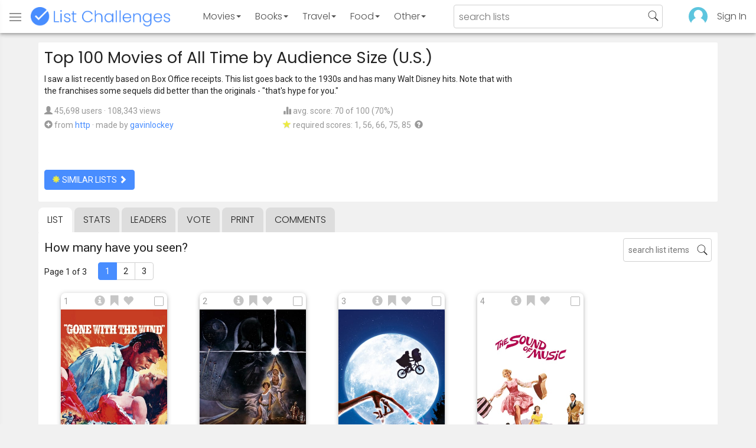

--- FILE ---
content_type: text/html; charset=utf-8
request_url: https://www.listchallenges.com/top-100-movies-of-all-time-by-audience-size-us
body_size: 16993
content:


<!DOCTYPE html>

<html id="html">

<head><meta charset="utf-8" /><title>
	Top 100 Movies of All Time by Audience Size (U.S.)
</title>
            <script type="text/javascript" id="publift-footer-sticky">window.enableFooterSticky = true;</script>
            <script async src="https://cdn.fuseplatform.net/publift/tags/2/4143/fuse.js"></script>
        



        <link href="https://fonts.googleapis.com/css?family=Poppins:300,400|Roboto" rel="stylesheet">

        <link href="/bundles/app-styles?v=WfAfF6vFRj_GcLIGcJaX5KyO7LrfruEWBXJaBT75jWw1" rel="stylesheet"/>

        <!-- Global site tag (gtag.js) - Google Analytics -->
        <script async src="https://www.googletagmanager.com/gtag/js?id=G-965F4245JC"></script>
        <script>
            window.dataLayer = window.dataLayer || [];
            function gtag() { dataLayer.push(arguments); }
            gtag('js', new Date());

            gtag('config', 'G-965F4245JC');
        </script>
        <link href="/favicon.png" rel="icon" type="image/png" /><meta name="viewport" content="width=device-width, initial-scale=1.0" />
    

    <script type='text/javascript' src='//platform-api.sharethis.com/js/sharethis.js#property=5c9aaa2bfb6af900122ece55&product=inline-share-buttons' async='async'></script>
<meta property="og:title" content="Top 100 Movies of All Time by Audience Size (U.S.)" />
<link rel="canonical" href="https://www.listchallenges.com/top-100-movies-of-all-time-by-audience-size-us" />
<meta property="og:url" content="https://www.listchallenges.com/top-100-movies-of-all-time-by-audience-size-us" />
<link rel="image_src" href="https://www.listchallenges.com/f/lists/1ba63379-4e6c-4d36-aa90-fa7ce55a70af.jpg" />
<meta property="og:image" content="https://www.listchallenges.com/f/lists/1ba63379-4e6c-4d36-aa90-fa7ce55a70af.jpg" />
<meta property="og:image:width" content="600" />
<meta property="og:image:height" content="315" />
<meta property="og:type" content="article" />
<meta name="description" content="I saw a list recently based on Box Office receipts.  This list goes back to the 1930s and has many Walt Disney hits. Note that with the..." />
<meta property="og:description" content="I saw a list recently based on Box Office receipts.  This list goes back to the 1930s and has many Walt Disney hits. Note that with the..." />
<link rel="apple-touch-icon" href="/i/logo-big.png" />
<meta property="fb:app_id" content="1143373707863187" />
<meta property="og:site_name" content="List Challenges" />
</head>

<body id="body">

    

    <div class="backdrop" onclick="app.setBodyState('');" style="visibility: hidden"></div>
    <div class="toast"></div>
    

<header class="header shadow-4">
	<div class="header-content">
		<div class="header-button header-buttonMenu" onclick="header.menuButtonClick()">
			<span class="visible-IE glyphicon glyphicon-menu-hamburger"></span>
			<span class="hidden-IE">
				<i class="svgIcon "><svg><use xlink:href="/i/icons.svg#icon-list"></use></svg></i>
			</span>
		</div>
		<div class="header-titleWrapper">
			<a class="header-button header-title" href="/">
				<img src="/i/logo-title.png" alt="List Challenges" />
			</a>
		</div>
		<div class="flex-grow1 hidden-xs hidden-sm"></div>
		<a class="header-button header-buttonCategory"
			href="/movies"
			data-category="movies">
			<span class="button-text">Movies</span>
			<span class="caret"></span>
		</a>
		<a class="header-button header-buttonCategory"
			href="/books"
			data-category="books">
			<span class="button-text">Books</span>
			<span class="caret"></span>
		</a>
        <a class="header-button header-buttonCategory"
           href="/travel"
           data-category="travel">
            <span class="button-text">Travel</span>
            <span class="caret"></span>
        </a>
		<a class="header-button header-buttonCategory"
			href="/food"
			data-category="food">
			<span class="button-text">Food</span>
			<span class="caret"></span>
		</a>
		<a data-category="other" class="header-button header-buttonCategory"
			href="/other">
			<span class="button-text">Other</span>
			<span class="caret"></span>
		</a>
		<div class="flex-grow1"></div>
			
		
		<form id="formSearch" action="/lists/search" method="get" class="header-search">
			<input autocomplete="off" type="search" maxlength="100" placeholder="search lists" name="s" />
			<i class="svgIcon header-clearSearch"><svg><use xlink:href="/i/icons.svg#icon-x-button"></use></svg></i>
			<i class="svgIcon header-openSearch"><svg><use xlink:href="/i/icons.svg#icon-search"></use></svg></i>
		</form>

		<div class="flex-grow1 hidden-xs"></div>
	
        <a class="header-button header-buttonProfile hidden-xxs" href="/sign-in">
            <img src="/f/users/default.png" />
        </a>
		<a class="header-button hidden-xs" href="/sign-in">
				Sign In
		</a>
	
	</div>

	<div class="header-listsDropDown flexRow">
		<div>
			<div class="header-buttonSort selected"
				onclick="header.redirectToCurrentHeaderSelection();"
				data-sort="trending">
				<span class="glyphicon glyphicon-arrow-up "></span> Trending
			</div>
			<div class="header-buttonSort"
				 onclick="header.redirectToCurrentHeaderSelection();"
				 data-sort="new">
				<span class="glyphicon glyphicon-time "></span> New
			</div>
			<div class="header-buttonSort"
				onclick="header.redirectToCurrentHeaderSelection();"
				data-sort="popular">
				<span class="glyphicon glyphicon-user "></span> Popular
			</div>
		</div>
		<div class="header-listsByCategory header-lists flex-grow1"></div>
	</div>

	<div class="header-searchResults">
	</div>

</header>

<div class="menu shadow-8">
	
	
		<a class="menu-link menu-linkFeature menu-linkSignIn" href="/sign-in">
			<img src="/f/users/default.png" />
			<div>Sign In</div>
		</a>
	
	<a class="menu-link" href="/create-list"><i class="svgIcon "><svg><use xlink:href="/i/icons.svg#icon-add"></use></svg></i> Make a List</a>
	<a class="menu-link" href="/lists/all/trending"><i class="svgIcon "><svg><use xlink:href="/i/icons.svg#icon-todo-list"></use></svg></i> Browse Lists</a>
	<a class="menu-link" href="/lists/search"><i class="svgIcon "><svg><use xlink:href="/i/icons.svg#icon-search"></use></svg></i> Search Lists</a>
	<a class="menu-link" href="/leaders"><i class="svgIcon "><svg><use xlink:href="/i/icons.svg#icon-trophy"></use></svg></i> Leaders</a>
	<a class="menu-link" href="/help"><i class="svgIcon "><svg><use xlink:href="/i/icons.svg#icon-help"></use></svg></i> Help / Contact</a>
	
	
	
	<a class="menu-link" href="/subscribe"><i class="svgIcon "><svg><use xlink:href="/i/icons.svg#icon-new"></use></svg></i> Newsletter</a>
	
</div>

    <form method="post" action="./top-100-movies-of-all-time-by-audience-size-us" id="form" novalidate="" onsubmit="return false;">
<div class="aspNetHidden">
<input type="hidden" name="__EVENTTARGET" id="__EVENTTARGET" value="" />
<input type="hidden" name="__EVENTARGUMENT" id="__EVENTARGUMENT" value="" />
<input type="hidden" name="__VIEWSTATE" id="__VIEWSTATE" value="MZHQM5V4cXBFHQUgoKvCx6tk5X4HfF35iLGhB+3bqMtu7nbN/uPHugCaz0OpNc5nycGxlJuixVpPmQ3ZbmDtYG57D1UNB40jsJNfEAMNUqM=" />
</div>

<script type="text/javascript">
//<![CDATA[
var theForm = document.forms['form'];
if (!theForm) {
    theForm = document.form;
}
function __doPostBack(eventTarget, eventArgument) {
    if (!theForm.onsubmit || (theForm.onsubmit() != false)) {
        theForm.__EVENTTARGET.value = eventTarget;
        theForm.__EVENTARGUMENT.value = eventArgument;
        theForm.submit();
    }
}
//]]>
</script>


<div class="aspNetHidden">

	<input type="hidden" name="__VIEWSTATEGENERATOR" id="__VIEWSTATEGENERATOR" value="B876C835" />
	<input type="hidden" name="__EVENTVALIDATION" id="__EVENTVALIDATION" value="drDk2LJ6tshKdL0ihl8mpnqI1wku9OyXGmD5oIhv3yOJ+3fwQjyhmgg4PKZVjLcZliPzEWzcAaVF6rnttupT22WT0WCBZoH6opl+HoTmz5lmtvubUM11wSJRl+kcs+k1SPW9yUuMK6gcGAiFn52hCg==" />
</div>

        

        <div id="panelContainer_Master" class="container">
	

            
            
            

            

    <div id="MainContent_divListMaster" class="listMaster">

        <div class="listMaster-listImage" style="background-image: url('/f/lists/1ba63379-4e6c-4d36-aa90-fa7ce55a70af.jpg')"></div>

        <div class="checklist-scorePlaceholder"></div>

        <div class="listMaster-listImagePlaceholder"></div>

        <div class="listMaster-belowImage">

            

            <div class="content listMaster-top">

                
                <div class="fr pl-20 hidden-xs hidden-sm">
                    <span class="ad-wrapper"><div data-fuse="list_mrec" class="ad-4 ad"></div></span>
                </div>
                

                <h1 class="listMaster-topName">
                    Top 100 Movies of All Time by Audience Size (U.S.)
                    
                </h1>

                <div class="listMaster-showInfo">
                    <button type="button" class="btn btn-default btn-xs">show list info</button>
                </div>

                <div id="MainContent_divDescription" class="listMaster-topDescription">
                    <div class="listMaster-topDescription-content">
                        I saw a list recently based on Box Office receipts.  This list goes back to the 1930s and has many Walt Disney hits. Note that with the franchises some sequels did better than the originals - "that's hype for you."
                    </div>
                </div>
                <a href="#" class="listMaster-read-more-link link">Read More</a>

                <div class="listMaster-topInfo flexResponsive flexResponsive-no-margin">
                    <div>
                        <div>
                            <span class="glyphicon glyphicon-user"></span>
                            45,698 users
							&middot;
							108,343 views
                        </div>
                        <div class="flexRow">
                            <div>
                                <span class="glyphicon glyphicon-plus-sign"></span>&nbsp;
                            </div>
                            <div>
                                from <a href="http://http://mrob.com/pub/film-video/topadj.html" class="link" target="_blank" rel="noopener">http</a> &middot; <span class="no-wrap">made by <a href="/profile/72880" class="link" rel="nofollow">gavinlockey</a></span>
                            </div>
                        </div>
                    </div>
                    <div>
                        <div>
                            <span class="glyphicon glyphicon-stats "></span> avg. score: 70 of 100 (70%)
                        </div>
                        <div>
                            <span class="glyphicon glyphicon-star "></span> required scores: 1, 56, 66, 75, 85&nbsp;
							<a href="/help#StarRequirements" class="link-999"><span class="glyphicon glyphicon-question-sign"></span></a>
                        </div>
                    </div>
                </div>

                <div class="listMaster-shareList mmm">
                    <div class="sharethis-inline-share-buttons" data-url="https://www.listchallenges.com/top-100-movies-of-all-time-by-audience-size-us"></div>
                </div>

                <div>
                    <a onclick="app.redirect(&#39;/lists/similar/23693&#39;);return false;" id="MainContent_buttonSimilarLists" class="btn btn-primary  " formnovalidate="formnovalidate" href="javascript:__doPostBack(&#39;ctl00$ctl00$MainContent$buttonSimilarLists&#39;,&#39;&#39;)"><span class='glyphicon glyphicon-asterisk' style='color:#edeb40'></span> similar lists <span class="glyphicon glyphicon-chevron-right "></span></a>
                    
                </div>

            </div>


            <div id="MainContent_navsListPages" class="tabs listMaster-tabs">
                <a href="/top-100-movies-of-all-time-by-audience-size-us" class=" active"  rel="nofollow">list</a>
                <a href="/top-100-movies-of-all-time-by-audience-size-us/stats"   rel="nofollow">stats</a>
                <a href="/top-100-movies-of-all-time-by-audience-size-us/leaders"   rel="nofollow">leaders</a>
                <a href="/top-100-movies-of-all-time-by-audience-size-us/vote"   rel="nofollow"><span class="hidden-xs">vote</span><span class="visible-xs">Vote</span></a>
                <a href="/print-list/23693"   target="_blank" rel="nofollow">print</a>
                <a href="/top-100-movies-of-all-time-by-audience-size-us/comments"   rel="nofollow">comments</a>
            </div>

            <div id="listMasterContentWrapper" class="clearfix">
                

    <div class="checklist-starAnimated">
        <span class="glyphicon glyphicon-star "></span> 
    </div>

    <div class="checklist">

        <div class="checklist-content content clearfix">

            <div class="checklist-search">
                <input class="checklist-input" autocomplete="off" type="search" maxlength="100" placeholder="search list items" />
                <i class="svgIcon checklist-clearSearch"><svg><use xlink:href="/i/icons.svg#icon-x-button"></use></svg></i>
                <i class="svgIcon checklist-openSearch"><svg><use xlink:href="/i/icons.svg#icon-search"></use></svg></i>
                <div class="checklist-searchResults shadow-3 checklist-searchResults-tall-images">
                    <div class="message">type to search</div>
                </div>
            </div>

            <h3 class="checklist-question">
                How many have you seen?
            </h3>

            

            <div class="checklist-paging clearfix">

                <div class="checklist-pageTop">
                    Page 1 of 3
                </div>

                <div id="MainContent_MainContent_pager" class="pager"><a href="/top-100-movies-of-all-time-by-audience-size-us" class="active">1</a><a href="/top-100-movies-of-all-time-by-audience-size-us/list/2" >2</a><a href="/top-100-movies-of-all-time-by-audience-size-us/list/3" >3</a></div>

            </div>

            <div class="checklist-itemsSection">

                <div class="checklist-itemsSectionLeft tall-images">

                    <div class="checklist-listItems">

                        <div id="MainContent_MainContent_itemRepeater_repeater" class="clearfix items-grid items-container tall-images items-container-cursor-pointer" >
        <div class="item even" data-item-id="2143406" data-category-id="4">
            
            <div class="item-click-area" role="button" tabindex="0">
                <div class="item-top">
                    <span class="item-button item-button-info glyphicon glyphicon-info-sign"></span><span class="item-button item-button-todo glyphicon glyphicon-bookmark"></span><span class="item-button item-button-favorite glyphicon glyphicon-heart"></span>
                </div>
                <div class="item-image-wrapper">
                    <div>
                        <img src="/f/items2020/d8c146be-ef32-49b5-86bc-d1ab2ceb6fb6.jpg" alt="Gone With the Wind (1939)" />
                    </div>
                </div>
                <div class="item-name">Gone With the Wind (1939)</div>
                <div class="item-rank">1</div>
                <div class="item-checkbox"></div>
                <div class="item-movie-info"><div class="flex-grow1"></div><div class="movie-ratings"><a href="/item-redirect?id=2143406&type=0" target="_blank" ref="nofollow" onclick="app.stopProp(event);"><img src="/i/rt-cert.png" />90%</a><a href="/item-redirect?id=2143406&type=1" target="_blank" ref="nofollow" onclick="app.stopProp(event);"><img src="/i/imdb.png" />8.1</a></div><div class="flex-grow1"></div></div>
                
                
                
            </div>
        </div>
        
    
        <div class="item odd" data-item-id="2281545" data-category-id="4">
            
            <div class="item-click-area" role="button" tabindex="0">
                <div class="item-top">
                    <span class="item-button item-button-info glyphicon glyphicon-info-sign"></span><span class="item-button item-button-todo glyphicon glyphicon-bookmark"></span><span class="item-button item-button-favorite glyphicon glyphicon-heart"></span>
                </div>
                <div class="item-image-wrapper">
                    <div>
                        <img src="/f/items2020/6893e149-e710-4032-b88a-493bff7fc58a.jpg" alt="Star Wars (1977)" />
                    </div>
                </div>
                <div class="item-name">Star Wars (1977)</div>
                <div class="item-rank">2</div>
                <div class="item-checkbox"></div>
                <div class="item-movie-info"><div class="flex-grow1"></div><div class="movie-ratings"><a href="/item-redirect?id=2281545&type=0" target="_blank" ref="nofollow" onclick="app.stopProp(event);"><img src="/i/rt-cert.png" />92%</a><a href="/item-redirect?id=2281545&type=1" target="_blank" ref="nofollow" onclick="app.stopProp(event);"><img src="/i/imdb.png" />8.6</a></div><div class="flex-grow1"></div></div>
                
                
                
            </div>
        </div>
        
    
        <div class="item even" data-item-id="2143272" data-category-id="4">
            
            <div class="item-click-area" role="button" tabindex="0">
                <div class="item-top">
                    <span class="item-button item-button-info glyphicon glyphicon-info-sign"></span><span class="item-button item-button-todo glyphicon glyphicon-bookmark"></span><span class="item-button item-button-favorite glyphicon glyphicon-heart"></span>
                </div>
                <div class="item-image-wrapper">
                    <div>
                        <img src="/f/items2020/d7d7ae51-f7c1-40e7-9185-515231006e70.jpg" alt="E.T. the Extra-Terrestrial (1982)" />
                    </div>
                </div>
                <div class="item-name">E.T. the Extra-Terrestrial (1982)</div>
                <div class="item-rank">3</div>
                <div class="item-checkbox"></div>
                <div class="item-movie-info"><div class="flex-grow1"></div><div class="movie-ratings"><a href="/item-redirect?id=2143272&type=0" target="_blank" ref="nofollow" onclick="app.stopProp(event);"><img src="/i/rt-cert.png" />99%</a><a href="/item-redirect?id=2143272&type=1" target="_blank" ref="nofollow" onclick="app.stopProp(event);"><img src="/i/imdb.png" />7.8</a></div><div class="flex-grow1"></div></div>
                
                
                
            </div>
        </div>
        
    
        <div class="item odd" data-item-id="2151209" data-category-id="4">
            
            <div class="item-click-area" role="button" tabindex="0">
                <div class="item-top">
                    <span class="item-button item-button-info glyphicon glyphicon-info-sign"></span><span class="item-button item-button-todo glyphicon glyphicon-bookmark"></span><span class="item-button item-button-favorite glyphicon glyphicon-heart"></span>
                </div>
                <div class="item-image-wrapper">
                    <div>
                        <img src="/f/items2020/d254ee01-2582-45c3-a7df-5834299d4e0d.jpg" alt="The Sound of Music (1965)" />
                    </div>
                </div>
                <div class="item-name">The Sound of Music (1965)</div>
                <div class="item-rank">4</div>
                <div class="item-checkbox"></div>
                <div class="item-movie-info"><div class="flex-grow1"></div><div class="movie-ratings"><a href="/item-redirect?id=2151209&type=0" target="_blank" ref="nofollow" onclick="app.stopProp(event);"><img src="/i/rt-cert.png" />83%</a><a href="/item-redirect?id=2151209&type=1" target="_blank" ref="nofollow" onclick="app.stopProp(event);"><img src="/i/imdb.png" />8.0</a></div><div class="flex-grow1"></div></div>
                
                
                
            </div>
        </div>
        <span class="ad-wrapper"><div data-fuse="list_incontent_1" class="ad-1 ad"></div></span>
    
        <div class="item even" data-item-id="2146012" data-category-id="4">
            
            <div class="item-click-area" role="button" tabindex="0">
                <div class="item-top">
                    <span class="item-button item-button-info glyphicon glyphicon-info-sign"></span><span class="item-button item-button-todo glyphicon glyphicon-bookmark"></span><span class="item-button item-button-favorite glyphicon glyphicon-heart"></span>
                </div>
                <div class="item-image-wrapper">
                    <div>
                        <img src="/f/items2020/5894cb5e-9f29-42e6-b17f-e00224adaa72.jpg" alt="The Ten Commandments (1956)" />
                    </div>
                </div>
                <div class="item-name">The Ten Commandments (1956)</div>
                <div class="item-rank">5</div>
                <div class="item-checkbox"></div>
                <div class="item-movie-info"><div class="flex-grow1"></div><div class="movie-ratings"><a href="/item-redirect?id=2146012&type=0" target="_blank" ref="nofollow" onclick="app.stopProp(event);"><img src="/i/rt-fresh.png" />84%</a><a href="/item-redirect?id=2146012&type=1" target="_blank" ref="nofollow" onclick="app.stopProp(event);"><img src="/i/imdb.png" />7.9</a></div><div class="flex-grow1"></div></div>
                
                
                
            </div>
        </div>
        
    
        <div class="item odd" data-item-id="2143268" data-category-id="4">
            
            <div class="item-click-area" role="button" tabindex="0">
                <div class="item-top">
                    <span class="item-button item-button-info glyphicon glyphicon-info-sign"></span><span class="item-button item-button-todo glyphicon glyphicon-bookmark"></span><span class="item-button item-button-favorite glyphicon glyphicon-heart"></span>
                </div>
                <div class="item-image-wrapper">
                    <div>
                        <img src="/f/items2020/d62f76ee-bc8e-46b7-a6f3-cda1a04933a4.jpg" alt="Titanic (1997)" />
                    </div>
                </div>
                <div class="item-name">Titanic (1997)</div>
                <div class="item-rank">6</div>
                <div class="item-checkbox"></div>
                <div class="item-movie-info"><div class="flex-grow1"></div><div class="movie-ratings"><a href="/item-redirect?id=2143268&type=0" target="_blank" ref="nofollow" onclick="app.stopProp(event);"><img src="/i/rt-cert.png" />89%</a><a href="/item-redirect?id=2143268&type=1" target="_blank" ref="nofollow" onclick="app.stopProp(event);"><img src="/i/imdb.png" />7.8</a></div><div class="flex-grow1"></div></div>
                
                
                
            </div>
        </div>
        
    
        <div class="item even" data-item-id="2143122" data-category-id="4">
            
            <div class="item-click-area" role="button" tabindex="0">
                <div class="item-top">
                    <span class="item-button item-button-info glyphicon glyphicon-info-sign"></span><span class="item-button item-button-todo glyphicon glyphicon-bookmark"></span><span class="item-button item-button-favorite glyphicon glyphicon-heart"></span>
                </div>
                <div class="item-image-wrapper">
                    <div>
                        <img src="/f/items2020/3cf99cc2-48ff-4bb3-9439-3cea6c98ab40.jpg" alt="Snow White and the Seven Dwarfs (1937)" />
                    </div>
                </div>
                <div class="item-name">Snow White and the Seven Dwarfs (1937)</div>
                <div class="item-rank">7</div>
                <div class="item-checkbox"></div>
                <div class="item-movie-info"><div class="flex-grow1"></div><div class="movie-ratings"><a href="/item-redirect?id=2143122&type=0" target="_blank" ref="nofollow" onclick="app.stopProp(event);"><img src="/i/rt-cert.png" />98%</a><a href="/item-redirect?id=2143122&type=1" target="_blank" ref="nofollow" onclick="app.stopProp(event);"><img src="/i/imdb.png" />7.6</a></div><div class="flex-grow1"></div></div>
                
                
                
            </div>
        </div>
        
    
        <div class="item odd" data-item-id="2143250" data-category-id="4">
            
            <div class="item-click-area" role="button" tabindex="0">
                <div class="item-top">
                    <span class="item-button item-button-info glyphicon glyphicon-info-sign"></span><span class="item-button item-button-todo glyphicon glyphicon-bookmark"></span><span class="item-button item-button-favorite glyphicon glyphicon-heart"></span>
                </div>
                <div class="item-image-wrapper">
                    <div>
                        <img src="/f/items2021/43f19e5e-380b-4f1c-b1ad-dbafa54a92d4.jpg" alt="Jaws (1975)" />
                    </div>
                </div>
                <div class="item-name">Jaws (1975)</div>
                <div class="item-rank">8</div>
                <div class="item-checkbox"></div>
                <div class="item-movie-info"><div class="flex-grow1"></div><div class="movie-ratings"><a href="/item-redirect?id=2143250&type=0" target="_blank" ref="nofollow" onclick="app.stopProp(event);"><img src="/i/rt-cert.png" />98%</a><a href="/item-redirect?id=2143250&type=1" target="_blank" ref="nofollow" onclick="app.stopProp(event);"><img src="/i/imdb.png" />8.0</a></div><div class="flex-grow1"></div></div>
                
                
                
            </div>
        </div>
        
    
        <div class="item even" data-item-id="2143541" data-category-id="4">
            
            <div class="item-click-area" role="button" tabindex="0">
                <div class="item-top">
                    <span class="item-button item-button-info glyphicon glyphicon-info-sign"></span><span class="item-button item-button-todo glyphicon glyphicon-bookmark"></span><span class="item-button item-button-favorite glyphicon glyphicon-heart"></span>
                </div>
                <div class="item-image-wrapper">
                    <div>
                        <img class="lazy-load" data-src="/f/items2020/2ce191c3-c67d-4991-9d8b-242e2b8e275f.jpg" src="/i/b.png" alt="Doctor Zhivago (1965)" />
                    </div>
                </div>
                <div class="item-name">Doctor Zhivago (1965)</div>
                <div class="item-rank">9</div>
                <div class="item-checkbox"></div>
                <div class="item-movie-info"><div class="flex-grow1"></div><div class="movie-ratings"><a href="/item-redirect?id=2143541&type=0" target="_blank" ref="nofollow" onclick="app.stopProp(event);"><img src="/i/rt-fresh.png" />84%</a><a href="/item-redirect?id=2143541&type=1" target="_blank" ref="nofollow" onclick="app.stopProp(event);"><img src="/i/imdb.png" />8.0</a></div><div class="flex-grow1"></div></div>
                
                
                
            </div>
        </div>
        
    
        <div class="item odd" data-item-id="2146444" data-category-id="4">
            
            <div class="item-click-area" role="button" tabindex="0">
                <div class="item-top">
                    <span class="item-button item-button-info glyphicon glyphicon-info-sign"></span><span class="item-button item-button-todo glyphicon glyphicon-bookmark"></span><span class="item-button item-button-favorite glyphicon glyphicon-heart"></span>
                </div>
                <div class="item-image-wrapper">
                    <div>
                        <img class="lazy-load" data-src="/f/items2020/fc5f5377-e55d-4623-ad6b-4781813d0ca2.jpg" src="/i/b.png" alt="The Lion King (1994)" />
                    </div>
                </div>
                <div class="item-name">The Lion King (1994)</div>
                <div class="item-rank">10</div>
                <div class="item-checkbox"></div>
                <div class="item-movie-info"><div class="flex-grow1"></div><div class="movie-ratings"><a href="/item-redirect?id=2146444&type=0" target="_blank" ref="nofollow" onclick="app.stopProp(event);"><img src="/i/rt-cert.png" />93%</a><a href="/item-redirect?id=2146444&type=1" target="_blank" ref="nofollow" onclick="app.stopProp(event);"><img src="/i/imdb.png" />8.5</a></div><div class="flex-grow1"></div></div>
                
                
                
            </div>
        </div>
        
    
        <div class="item even" data-item-id="2277942" data-category-id="4">
            
            <div class="item-click-area" role="button" tabindex="0">
                <div class="item-top">
                    <span class="item-button item-button-info glyphicon glyphicon-info-sign"></span><span class="item-button item-button-todo glyphicon glyphicon-bookmark"></span><span class="item-button item-button-favorite glyphicon glyphicon-heart"></span>
                </div>
                <div class="item-image-wrapper">
                    <div>
                        <img class="lazy-load" data-src="/f/items2020/7dd9f7c6-ce1f-434f-8332-1dfcd9b1d1fb.jpg" src="/i/b.png" alt="One Hundred and One Dalmatians (1961)" />
                    </div>
                </div>
                <div class="item-name">One Hundred and One Dalmatians (1961)</div>
                <div class="item-rank">11</div>
                <div class="item-checkbox"></div>
                <div class="item-movie-info"><div class="flex-grow1"></div><div class="movie-ratings"><a href="/item-redirect?id=2277942&type=0" target="_blank" ref="nofollow" onclick="app.stopProp(event);"><img src="/i/rt-fresh.png" />98%</a><a href="/item-redirect?id=2277942&type=1" target="_blank" ref="nofollow" onclick="app.stopProp(event);"><img src="/i/imdb.png" />7.3</a></div><div class="flex-grow1"></div></div>
                
                
                
            </div>
        </div>
        
    
        <div class="item odd" data-item-id="2143332" data-category-id="4">
            
            <div class="item-click-area" role="button" tabindex="0">
                <div class="item-top">
                    <span class="item-button item-button-info glyphicon glyphicon-info-sign"></span><span class="item-button item-button-todo glyphicon glyphicon-bookmark"></span><span class="item-button item-button-favorite glyphicon glyphicon-heart"></span>
                </div>
                <div class="item-image-wrapper">
                    <div>
                        <img class="lazy-load" data-src="/f/items2020/68668827-ee4b-4cea-ac4e-8527f80717bd.jpg" src="/i/b.png" alt="Ben-Hur (1959)" />
                    </div>
                </div>
                <div class="item-name">Ben-Hur (1959)</div>
                <div class="item-rank">12</div>
                <div class="item-checkbox"></div>
                <div class="item-movie-info"><div class="flex-grow1"></div><div class="movie-ratings"><a href="/item-redirect?id=2143332&type=0" target="_blank" ref="nofollow" onclick="app.stopProp(event);"><img src="/i/rt-fresh.png" />86%</a><a href="/item-redirect?id=2143332&type=1" target="_blank" ref="nofollow" onclick="app.stopProp(event);"><img src="/i/imdb.png" />8.1</a></div><div class="flex-grow1"></div></div>
                
                
                
            </div>
        </div>
        
    
        <div class="item even" data-item-id="2144046" data-category-id="4">
            
            <div class="item-click-area" role="button" tabindex="0">
                <div class="item-top">
                    <span class="item-button item-button-info glyphicon glyphicon-info-sign"></span><span class="item-button item-button-todo glyphicon glyphicon-bookmark"></span><span class="item-button item-button-favorite glyphicon glyphicon-heart"></span>
                </div>
                <div class="item-image-wrapper">
                    <div>
                        <img class="lazy-load" data-src="/f/items2020/c2f61807-9b57-4790-b179-7393ba17bd10.jpg" src="/i/b.png" alt="Return of the Jedi (1983)" />
                    </div>
                </div>
                <div class="item-name">Return of the Jedi (1983)</div>
                <div class="item-rank">13</div>
                <div class="item-checkbox"></div>
                <div class="item-movie-info"><div class="flex-grow1"></div><div class="movie-ratings"><a href="/item-redirect?id=2144046&type=0" target="_blank" ref="nofollow" onclick="app.stopProp(event);"><img src="/i/rt-cert.png" />82%</a><a href="/item-redirect?id=2144046&type=1" target="_blank" ref="nofollow" onclick="app.stopProp(event);"><img src="/i/imdb.png" />8.3</a></div><div class="flex-grow1"></div></div>
                
                
                
            </div>
        </div>
        
    
        <div class="item odd" data-item-id="2144045" data-category-id="4">
            
            <div class="item-click-area" role="button" tabindex="0">
                <div class="item-top">
                    <span class="item-button item-button-info glyphicon glyphicon-info-sign"></span><span class="item-button item-button-todo glyphicon glyphicon-bookmark"></span><span class="item-button item-button-favorite glyphicon glyphicon-heart"></span>
                </div>
                <div class="item-image-wrapper">
                    <div>
                        <img class="lazy-load" data-src="/f/items2020/e9aefad8-24aa-4b57-873d-76a6f9890b3e.jpg" src="/i/b.png" alt="The Empire Strikes Back (1980)" />
                    </div>
                </div>
                <div class="item-name">The Empire Strikes Back (1980)</div>
                <div class="item-rank">14</div>
                <div class="item-checkbox"></div>
                <div class="item-movie-info"><div class="flex-grow1"></div><div class="movie-ratings"><a href="/item-redirect?id=2144045&type=0" target="_blank" ref="nofollow" onclick="app.stopProp(event);"><img src="/i/rt-cert.png" />94%</a><a href="/item-redirect?id=2144045&type=1" target="_blank" ref="nofollow" onclick="app.stopProp(event);"><img src="/i/imdb.png" />8.7</a></div><div class="flex-grow1"></div></div>
                
                
                
            </div>
        </div>
        
    
        <div class="item even" data-item-id="2147002" data-category-id="4">
            
            <div class="item-click-area" role="button" tabindex="0">
                <div class="item-top">
                    <span class="item-button item-button-info glyphicon glyphicon-info-sign"></span><span class="item-button item-button-todo glyphicon glyphicon-bookmark"></span><span class="item-button item-button-favorite glyphicon glyphicon-heart"></span>
                </div>
                <div class="item-image-wrapper">
                    <div>
                        <img class="lazy-load" data-src="/f/items2020/7b94f39e-87b8-499c-937e-2659ad9ff6c4.jpg" src="/i/b.png" alt="The Exorcist (1973)" />
                    </div>
                </div>
                <div class="item-name">The Exorcist (1973)</div>
                <div class="item-rank">15</div>
                <div class="item-checkbox"></div>
                <div class="item-movie-info"><div class="flex-grow1"></div><div class="movie-ratings"><a href="/item-redirect?id=2147002&type=0" target="_blank" ref="nofollow" onclick="app.stopProp(event);"><img src="/i/rt-cert.png" />83%</a><a href="/item-redirect?id=2147002&type=1" target="_blank" ref="nofollow" onclick="app.stopProp(event);"><img src="/i/imdb.png" />8.0</a></div><div class="flex-grow1"></div></div>
                
                
                
            </div>
        </div>
        
    
        <div class="item odd" data-item-id="2144047" data-category-id="4">
            
            <div class="item-click-area" role="button" tabindex="0">
                <div class="item-top">
                    <span class="item-button item-button-info glyphicon glyphicon-info-sign"></span><span class="item-button item-button-todo glyphicon glyphicon-bookmark"></span><span class="item-button item-button-favorite glyphicon glyphicon-heart"></span>
                </div>
                <div class="item-image-wrapper">
                    <div>
                        <img class="lazy-load" data-src="/f/items2020/343f6825-a793-46fa-a423-972150f34b08.jpg" src="/i/b.png" alt="Star Wars: Episode I - The Phantom Menace (1999)" />
                    </div>
                </div>
                <div class="item-name">Star Wars: Episode I - The Phantom Menace (1999)</div>
                <div class="item-rank">16</div>
                <div class="item-checkbox"></div>
                <div class="item-movie-info"><div class="flex-grow1"></div><div class="movie-ratings"><a href="/item-redirect?id=2144047&type=0" target="_blank" ref="nofollow" onclick="app.stopProp(event);"><img src="/i/rt-rotten.png" />52%</a><a href="/item-redirect?id=2144047&type=1" target="_blank" ref="nofollow" onclick="app.stopProp(event);"><img src="/i/imdb.png" />6.5</a></div><div class="flex-grow1"></div></div>
                
                
                
            </div>
        </div>
        <span class="ad-wrapper"><div data-fuse="list_incontent_2" class="ad-2 ad"></div></span>
    
        <div class="item even" data-item-id="2142853" data-category-id="4">
            
            <div class="item-click-area" role="button" tabindex="0">
                <div class="item-top">
                    <span class="item-button item-button-info glyphicon glyphicon-info-sign"></span><span class="item-button item-button-todo glyphicon glyphicon-bookmark"></span><span class="item-button item-button-favorite glyphicon glyphicon-heart"></span>
                </div>
                <div class="item-image-wrapper">
                    <div>
                        <img class="lazy-load" data-src="/f/items2020/122a4bd1-8c27-4632-b1cc-41e86d637167.jpg" src="/i/b.png" alt="Raiders of the Lost Ark (1981)" />
                    </div>
                </div>
                <div class="item-name">Raiders of the Lost Ark (1981)</div>
                <div class="item-rank">17</div>
                <div class="item-checkbox"></div>
                <div class="item-movie-info"><div class="flex-grow1"></div><div class="movie-ratings"><a href="/item-redirect?id=2142853&type=0" target="_blank" ref="nofollow" onclick="app.stopProp(event);"><img src="/i/rt-cert.png" />95%</a><a href="/item-redirect?id=2142853&type=1" target="_blank" ref="nofollow" onclick="app.stopProp(event);"><img src="/i/imdb.png" />8.4</a></div><div class="flex-grow1"></div></div>
                
                
                
            </div>
        </div>
        
    
        <div class="item odd" data-item-id="2143140" data-category-id="4">
            
            <div class="item-click-area" role="button" tabindex="0">
                <div class="item-top">
                    <span class="item-button item-button-info glyphicon glyphicon-info-sign"></span><span class="item-button item-button-todo glyphicon glyphicon-bookmark"></span><span class="item-button item-button-favorite glyphicon glyphicon-heart"></span>
                </div>
                <div class="item-image-wrapper">
                    <div>
                        <img class="lazy-load" data-src="/f/items/fad4e476-b41c-4b4a-b3c0-577cedb24e2c.jpg" src="/i/b.png" alt="Mary Poppins (1964)" />
                    </div>
                </div>
                <div class="item-name">Mary Poppins (1964)</div>
                <div class="item-rank">18</div>
                <div class="item-checkbox"></div>
                <div class="item-movie-info"><div class="flex-grow1"></div><div class="movie-ratings"><a href="/item-redirect?id=2143140&type=0" target="_blank" ref="nofollow" onclick="app.stopProp(event);"><img src="/i/rt-fresh.png" />96%</a><a href="/item-redirect?id=2143140&type=1" target="_blank" ref="nofollow" onclick="app.stopProp(event);"><img src="/i/imdb.png" />7.8</a></div><div class="flex-grow1"></div></div>
                
                
                
            </div>
        </div>
        
    
        <div class="item even" data-item-id="2146755" data-category-id="4">
            
            <div class="item-click-area" role="button" tabindex="0">
                <div class="item-top">
                    <span class="item-button item-button-info glyphicon glyphicon-info-sign"></span><span class="item-button item-button-todo glyphicon glyphicon-bookmark"></span><span class="item-button item-button-favorite glyphicon glyphicon-heart"></span>
                </div>
                <div class="item-image-wrapper">
                    <div>
                        <img class="lazy-load" data-src="/f/items2020/4305ab42-226b-42c2-880a-2faefc11aab0.jpg" src="/i/b.png" alt="The Sting (1973)" />
                    </div>
                </div>
                <div class="item-name">The Sting (1973)</div>
                <div class="item-rank">19</div>
                <div class="item-checkbox"></div>
                <div class="item-movie-info"><div class="flex-grow1"></div><div class="movie-ratings"><a href="/item-redirect?id=2146755&type=0" target="_blank" ref="nofollow" onclick="app.stopProp(event);"><img src="/i/rt-cert.png" />93%</a><a href="/item-redirect?id=2146755&type=1" target="_blank" ref="nofollow" onclick="app.stopProp(event);"><img src="/i/imdb.png" />8.3</a></div><div class="flex-grow1"></div></div>
                
                
                
            </div>
        </div>
        
    
        <div class="item odd" data-item-id="2143392" data-category-id="4">
            
            <div class="item-click-area" role="button" tabindex="0">
                <div class="item-top">
                    <span class="item-button item-button-info glyphicon glyphicon-info-sign"></span><span class="item-button item-button-todo glyphicon glyphicon-bookmark"></span><span class="item-button item-button-favorite glyphicon glyphicon-heart"></span>
                </div>
                <div class="item-image-wrapper">
                    <div>
                        <img class="lazy-load" data-src="/f/items2020/108edf20-cadd-416e-a141-d3ac8c6ce84e.jpg" src="/i/b.png" alt="Fantasia (1940)" />
                    </div>
                </div>
                <div class="item-name">Fantasia (1940)</div>
                <div class="item-rank">20</div>
                <div class="item-checkbox"></div>
                <div class="item-movie-info"><div class="flex-grow1"></div><div class="movie-ratings"><a href="/item-redirect?id=2143392&type=0" target="_blank" ref="nofollow" onclick="app.stopProp(event);"><img src="/i/rt-cert.png" />95%</a><a href="/item-redirect?id=2143392&type=1" target="_blank" ref="nofollow" onclick="app.stopProp(event);"><img src="/i/imdb.png" />7.7</a></div><div class="flex-grow1"></div></div>
                
                
                
            </div>
        </div>
        
    
        <div class="item even" data-item-id="2146800" data-category-id="4">
            
            <div class="item-click-area" role="button" tabindex="0">
                <div class="item-top">
                    <span class="item-button item-button-info glyphicon glyphicon-info-sign"></span><span class="item-button item-button-todo glyphicon glyphicon-bookmark"></span><span class="item-button item-button-favorite glyphicon glyphicon-heart"></span>
                </div>
                <div class="item-image-wrapper">
                    <div>
                        <img class="lazy-load" data-src="/f/items2020/65a03b80-5d51-48de-9d85-2bf28f30e9c6.jpg" src="/i/b.png" alt="The Jungle Book (1967)" />
                    </div>
                </div>
                <div class="item-name">The Jungle Book (1967)</div>
                <div class="item-rank">21</div>
                <div class="item-checkbox"></div>
                <div class="item-movie-info"><div class="flex-grow1"></div><div class="movie-ratings"><a href="/item-redirect?id=2146800&type=0" target="_blank" ref="nofollow" onclick="app.stopProp(event);"><img src="/i/rt-fresh.png" />88%</a><a href="/item-redirect?id=2146800&type=1" target="_blank" ref="nofollow" onclick="app.stopProp(event);"><img src="/i/imdb.png" />7.6</a></div><div class="flex-grow1"></div></div>
                
                
                
            </div>
        </div>
        
    
        <div class="item odd" data-item-id="2143072" data-category-id="4">
            
            <div class="item-click-area" role="button" tabindex="0">
                <div class="item-top">
                    <span class="item-button item-button-info glyphicon glyphicon-info-sign"></span><span class="item-button item-button-todo glyphicon glyphicon-bookmark"></span><span class="item-button item-button-favorite glyphicon glyphicon-heart"></span>
                </div>
                <div class="item-image-wrapper">
                    <div>
                        <img class="lazy-load" data-src="/f/items2020/1461d385-98b9-4fbb-ac2c-73dfd3079669.jpg" src="/i/b.png" alt="Jurassic Park (1993)" />
                    </div>
                </div>
                <div class="item-name">Jurassic Park (1993)</div>
                <div class="item-rank">22</div>
                <div class="item-checkbox"></div>
                <div class="item-movie-info"><div class="flex-grow1"></div><div class="movie-ratings"><a href="/item-redirect?id=2143072&type=0" target="_blank" ref="nofollow" onclick="app.stopProp(event);"><img src="/i/rt-cert.png" />92%</a><a href="/item-redirect?id=2143072&type=1" target="_blank" ref="nofollow" onclick="app.stopProp(event);"><img src="/i/imdb.png" />8.1</a></div><div class="flex-grow1"></div></div>
                
                
                
            </div>
        </div>
        
    
        <div class="item even" data-item-id="2164703" data-category-id="4">
            
            <div class="item-click-area" role="button" tabindex="0">
                <div class="item-top">
                    <span class="item-button item-button-info glyphicon glyphicon-info-sign"></span><span class="item-button item-button-todo glyphicon glyphicon-bookmark"></span><span class="item-button item-button-favorite glyphicon glyphicon-heart"></span>
                </div>
                <div class="item-image-wrapper">
                    <div>
                        <img class="lazy-load" data-src="/f/items2020/95612bdc-5c42-4082-b41f-de0400ef0ded.jpg" src="/i/b.png" alt="The Graduate (1967)" />
                    </div>
                </div>
                <div class="item-name">The Graduate (1967)</div>
                <div class="item-rank">23</div>
                <div class="item-checkbox"></div>
                <div class="item-movie-info"><div class="flex-grow1"></div><div class="movie-ratings"><a href="/item-redirect?id=2164703&type=0" target="_blank" ref="nofollow" onclick="app.stopProp(event);"><img src="/i/rt-cert.png" />87%</a><a href="/item-redirect?id=2164703&type=1" target="_blank" ref="nofollow" onclick="app.stopProp(event);"><img src="/i/imdb.png" />8.0</a></div><div class="flex-grow1"></div></div>
                
                
                
            </div>
        </div>
        
    
        <div class="item odd" data-item-id="2154178" data-category-id="4">
            
            <div class="item-click-area" role="button" tabindex="0">
                <div class="item-top">
                    <span class="item-button item-button-info glyphicon glyphicon-info-sign"></span><span class="item-button item-button-todo glyphicon glyphicon-bookmark"></span><span class="item-button item-button-favorite glyphicon glyphicon-heart"></span>
                </div>
                <div class="item-image-wrapper">
                    <div>
                        <img class="lazy-load" data-src="/f/items2020/31c6701b-6bf9-45f9-8486-a1b320cc28c3.jpg" src="/i/b.png" alt="Avatar (2009)" />
                    </div>
                </div>
                <div class="item-name">Avatar (2009)</div>
                <div class="item-rank">24</div>
                <div class="item-checkbox"></div>
                <div class="item-movie-info"><div class="flex-grow1"></div><div class="movie-ratings"><a href="/item-redirect?id=2154178&type=0" target="_blank" ref="nofollow" onclick="app.stopProp(event);"><img src="/i/rt-cert.png" />82%</a><a href="/item-redirect?id=2154178&type=1" target="_blank" ref="nofollow" onclick="app.stopProp(event);"><img src="/i/imdb.png" />7.8</a></div><div class="flex-grow1"></div></div>
                
                
                
            </div>
        </div>
        
    
        <div class="item even" data-item-id="2148191" data-category-id="4">
            
            <div class="item-click-area" role="button" tabindex="0">
                <div class="item-top">
                    <span class="item-button item-button-info glyphicon glyphicon-info-sign"></span><span class="item-button item-button-todo glyphicon glyphicon-bookmark"></span><span class="item-button item-button-favorite glyphicon glyphicon-heart"></span>
                </div>
                <div class="item-image-wrapper">
                    <div>
                        <img class="lazy-load" data-src="/f/items2020/32b6661f-a43c-45ac-904b-d84e3abea363.jpg" src="/i/b.png" alt="Sleeping Beauty (1959)" />
                    </div>
                </div>
                <div class="item-name">Sleeping Beauty (1959)</div>
                <div class="item-rank">25</div>
                <div class="item-checkbox"></div>
                <div class="item-movie-info"><div class="flex-grow1"></div><div class="movie-ratings"><a href="/item-redirect?id=2148191&type=0" target="_blank" ref="nofollow" onclick="app.stopProp(event);"><img src="/i/rt-fresh.png" />89%</a><a href="/item-redirect?id=2148191&type=1" target="_blank" ref="nofollow" onclick="app.stopProp(event);"><img src="/i/imdb.png" />7.2</a></div><div class="flex-grow1"></div></div>
                
                
                
            </div>
        </div>
        
    
        <div class="item odd" data-item-id="2144761" data-category-id="4">
            
            <div class="item-click-area" role="button" tabindex="0">
                <div class="item-top">
                    <span class="item-button item-button-info glyphicon glyphicon-info-sign"></span><span class="item-button item-button-todo glyphicon glyphicon-bookmark"></span><span class="item-button item-button-favorite glyphicon glyphicon-heart"></span>
                </div>
                <div class="item-image-wrapper">
                    <div>
                        <img class="lazy-load" data-src="/f/items2020/819ee938-9e92-4350-a935-08c68075ddf1.jpg" src="/i/b.png" alt="Bambi (1942)" />
                    </div>
                </div>
                <div class="item-name">Bambi (1942)</div>
                <div class="item-rank">26</div>
                <div class="item-checkbox"></div>
                <div class="item-movie-info"><div class="flex-grow1"></div><div class="movie-ratings"><a href="/item-redirect?id=2144761&type=0" target="_blank" ref="nofollow" onclick="app.stopProp(event);"><img src="/i/rt-cert.png" />91%</a><a href="/item-redirect?id=2144761&type=1" target="_blank" ref="nofollow" onclick="app.stopProp(event);"><img src="/i/imdb.png" />7.3</a></div><div class="flex-grow1"></div></div>
                
                
                
            </div>
        </div>
        
    
        <div class="item even" data-item-id="2142808" data-category-id="4">
            
            <div class="item-click-area" role="button" tabindex="0">
                <div class="item-top">
                    <span class="item-button item-button-info glyphicon glyphicon-info-sign"></span><span class="item-button item-button-todo glyphicon glyphicon-bookmark"></span><span class="item-button item-button-favorite glyphicon glyphicon-heart"></span>
                </div>
                <div class="item-image-wrapper">
                    <div>
                        <img class="lazy-load" data-src="/f/items2020/fc44bf33-12cc-40cf-8ef4-ce78f4241195.jpg" src="/i/b.png" alt="Forrest Gump (1994)" />
                    </div>
                </div>
                <div class="item-name">Forrest Gump (1994)</div>
                <div class="item-rank">27</div>
                <div class="item-checkbox"></div>
                <div class="item-movie-info"><div class="flex-grow1"></div><div class="movie-ratings"><a href="/item-redirect?id=2142808&type=0" target="_blank" ref="nofollow" onclick="app.stopProp(event);"><img src="/i/rt-fresh.png" />70%</a><a href="/item-redirect?id=2142808&type=1" target="_blank" ref="nofollow" onclick="app.stopProp(event);"><img src="/i/imdb.png" />8.8</a></div><div class="flex-grow1"></div></div>
                
                
                
            </div>
        </div>
        
    
        <div class="item odd" data-item-id="2142992" data-category-id="4">
            
            <div class="item-click-area" role="button" tabindex="0">
                <div class="item-top">
                    <span class="item-button item-button-info glyphicon glyphicon-info-sign"></span><span class="item-button item-button-todo glyphicon glyphicon-bookmark"></span><span class="item-button item-button-favorite glyphicon glyphicon-heart"></span>
                </div>
                <div class="item-image-wrapper">
                    <div>
                        <img class="lazy-load" data-src="/f/items2020/ba64c95c-f135-40fd-8f90-8f587262df01.jpg" src="/i/b.png" alt="The Godfather (1972)" />
                    </div>
                </div>
                <div class="item-name">The Godfather (1972)</div>
                <div class="item-rank">28</div>
                <div class="item-checkbox"></div>
                <div class="item-movie-info"><div class="flex-grow1"></div><div class="movie-ratings"><a href="/item-redirect?id=2142992&type=0" target="_blank" ref="nofollow" onclick="app.stopProp(event);"><img src="/i/rt-cert.png" />97%</a><a href="/item-redirect?id=2142992&type=1" target="_blank" ref="nofollow" onclick="app.stopProp(event);"><img src="/i/imdb.png" />9.2</a></div><div class="flex-grow1"></div></div>
                
                
                
            </div>
        </div>
        <span class="ad-wrapper"><div data-fuse="list_incontent_3" class="ad-2 ad"></div></span>
    
        <div class="item even" data-item-id="2273275" data-category-id="4">
            
            <div class="item-click-area" role="button" tabindex="0">
                <div class="item-top">
                    <span class="item-button item-button-info glyphicon glyphicon-info-sign"></span><span class="item-button item-button-todo glyphicon glyphicon-bookmark"></span><span class="item-button item-button-favorite glyphicon glyphicon-heart"></span>
                </div>
                <div class="item-image-wrapper">
                    <div>
                        <img class="lazy-load" data-src="/f/items2020/bb0027f0-be5a-42f4-aa9c-26e603e9f303.jpg" src="/i/b.png" alt="Marvel Origins: Avengers Part 1 (2012)" />
                    </div>
                </div>
                <div class="item-name">Marvel Origins: Avengers Part 1 (2012)</div>
                <div class="item-rank">29</div>
                <div class="item-checkbox"></div>
                <div class="item-movie-info"><div class="flex-grow1"></div><div class="movie-ratings"></div><div class="flex-grow1"></div></div>
                
                
                
            </div>
        </div>
        
    
        <div class="item odd" data-item-id="2143444" data-category-id="4">
            
            <div class="item-click-area" role="button" tabindex="0">
                <div class="item-top">
                    <span class="item-button item-button-info glyphicon glyphicon-info-sign"></span><span class="item-button item-button-todo glyphicon glyphicon-bookmark"></span><span class="item-button item-button-favorite glyphicon glyphicon-heart"></span>
                </div>
                <div class="item-image-wrapper">
                    <div>
                        <img class="lazy-load" data-src="/f/items2020/69d3741a-948b-4db6-a536-6342fe5c998b.jpg" src="/i/b.png" alt="Shrek 2 (2004)" />
                    </div>
                </div>
                <div class="item-name">Shrek 2 (2004)</div>
                <div class="item-rank">30</div>
                <div class="item-checkbox"></div>
                <div class="item-movie-info"><div class="flex-grow1"></div><div class="movie-ratings"><a href="/item-redirect?id=2143444&type=0" target="_blank" ref="nofollow" onclick="app.stopProp(event);"><img src="/i/rt-cert.png" />89%</a><a href="/item-redirect?id=2143444&type=1" target="_blank" ref="nofollow" onclick="app.stopProp(event);"><img src="/i/imdb.png" />7.2</a></div><div class="flex-grow1"></div></div>
                
                
                
            </div>
        </div>
        
    
        <div class="item even" data-item-id="2143475" data-category-id="4">
            
            <div class="item-click-area" role="button" tabindex="0">
                <div class="item-top">
                    <span class="item-button item-button-info glyphicon glyphicon-info-sign"></span><span class="item-button item-button-todo glyphicon glyphicon-bookmark"></span><span class="item-button item-button-favorite glyphicon glyphicon-heart"></span>
                </div>
                <div class="item-image-wrapper">
                    <div>
                        <img class="lazy-load" data-src="/f/items2020/3fc99e97-30f7-465b-a96c-1bda8f6a431c.jpg" src="/i/b.png" alt="Close Encounters of the Third Kind (1977)" />
                    </div>
                </div>
                <div class="item-name">Close Encounters of the Third Kind (1977)</div>
                <div class="item-rank">31</div>
                <div class="item-checkbox"></div>
                <div class="item-movie-info"><div class="flex-grow1"></div><div class="movie-ratings"><a href="/item-redirect?id=2143475&type=0" target="_blank" ref="nofollow" onclick="app.stopProp(event);"><img src="/i/rt-cert.png" />94%</a><a href="/item-redirect?id=2143475&type=1" target="_blank" ref="nofollow" onclick="app.stopProp(event);"><img src="/i/imdb.png" />7.6</a></div><div class="flex-grow1"></div></div>
                
                
                
            </div>
        </div>
        
    
        <div class="item odd" data-item-id="2143290" data-category-id="4">
            
            <div class="item-click-area" role="button" tabindex="0">
                <div class="item-top">
                    <span class="item-button item-button-info glyphicon glyphicon-info-sign"></span><span class="item-button item-button-todo glyphicon glyphicon-bookmark"></span><span class="item-button item-button-favorite glyphicon glyphicon-heart"></span>
                </div>
                <div class="item-image-wrapper">
                    <div>
                        <img class="lazy-load" data-src="/f/items2020/25821e3b-4f1c-4d1a-b56e-595014d40200.jpg" src="/i/b.png" alt="Grease (1978)" />
                    </div>
                </div>
                <div class="item-name">Grease (1978)</div>
                <div class="item-rank">32</div>
                <div class="item-checkbox"></div>
                <div class="item-movie-info"><div class="flex-grow1"></div><div class="movie-ratings"><a href="/item-redirect?id=2143290&type=0" target="_blank" ref="nofollow" onclick="app.stopProp(event);"><img src="/i/rt-cert.png" />76%</a><a href="/item-redirect?id=2143290&type=1" target="_blank" ref="nofollow" onclick="app.stopProp(event);"><img src="/i/imdb.png" />7.2</a></div><div class="flex-grow1"></div></div>
                
                
                
            </div>
        </div>
        
    
        <div class="item even" data-item-id="2148392" data-category-id="4">
            
            <div class="item-click-area" role="button" tabindex="0">
                <div class="item-top">
                    <span class="item-button item-button-info glyphicon glyphicon-info-sign"></span><span class="item-button item-button-todo glyphicon glyphicon-bookmark"></span><span class="item-button item-button-favorite glyphicon glyphicon-heart"></span>
                </div>
                <div class="item-image-wrapper">
                    <div>
                        <img class="lazy-load" data-src="/f/items2020/ea21e568-10cf-4e95-984b-0ef9c3fd74d5.jpg" src="/i/b.png" alt="My Fair Lady (1964)" />
                    </div>
                </div>
                <div class="item-name">My Fair Lady (1964)</div>
                <div class="item-rank">33</div>
                <div class="item-checkbox"></div>
                <div class="item-movie-info"><div class="flex-grow1"></div><div class="movie-ratings"><a href="/item-redirect?id=2148392&type=0" target="_blank" ref="nofollow" onclick="app.stopProp(event);"><img src="/i/rt-cert.png" />94%</a><a href="/item-redirect?id=2148392&type=1" target="_blank" ref="nofollow" onclick="app.stopProp(event);"><img src="/i/imdb.png" />7.8</a></div><div class="flex-grow1"></div></div>
                
                
                
            </div>
        </div>
        
    
        <div class="item odd" data-item-id="2147409" data-category-id="4">
            
            <div class="item-click-area" role="button" tabindex="0">
                <div class="item-top">
                    <span class="item-button item-button-info glyphicon glyphicon-info-sign"></span><span class="item-button item-button-todo glyphicon glyphicon-bookmark"></span><span class="item-button item-button-favorite glyphicon glyphicon-heart"></span>
                </div>
                <div class="item-image-wrapper">
                    <div>
                        <img class="lazy-load" data-src="/f/items2020/41cf64a2-c563-401b-b475-f8b9a88428b3.jpg" src="/i/b.png" alt="Beauty and the Beast (1991)" />
                    </div>
                </div>
                <div class="item-name">Beauty and the Beast (1991)</div>
                <div class="item-rank">34</div>
                <div class="item-checkbox"></div>
                <div class="item-movie-info"><div class="flex-grow1"></div><div class="movie-ratings"><a href="/item-redirect?id=2147409&type=0" target="_blank" ref="nofollow" onclick="app.stopProp(event);"><img src="/i/rt-cert.png" />94%</a><a href="/item-redirect?id=2147409&type=1" target="_blank" ref="nofollow" onclick="app.stopProp(event);"><img src="/i/imdb.png" />8.0</a></div><div class="flex-grow1"></div></div>
                
                
                
            </div>
        </div>
        
    
        <div class="item even" data-item-id="2143289" data-category-id="4">
            
            <div class="item-click-area" role="button" tabindex="0">
                <div class="item-top">
                    <span class="item-button item-button-info glyphicon glyphicon-info-sign"></span><span class="item-button item-button-todo glyphicon glyphicon-bookmark"></span><span class="item-button item-button-favorite glyphicon glyphicon-heart"></span>
                </div>
                <div class="item-image-wrapper">
                    <div>
                        <img class="lazy-load" data-src="/f/items2020/4ad3b9fe-c49e-4b8d-82ea-10fbfd2ede3c.jpg" src="/i/b.png" alt="Ghostbusters (1984)" />
                    </div>
                </div>
                <div class="item-name">Ghostbusters (1984)</div>
                <div class="item-rank">35</div>
                <div class="item-checkbox"></div>
                <div class="item-movie-info"><div class="flex-grow1"></div><div class="movie-ratings"><a href="/item-redirect?id=2143289&type=0" target="_blank" ref="nofollow" onclick="app.stopProp(event);"><img src="/i/rt-cert.png" />97%</a><a href="/item-redirect?id=2143289&type=1" target="_blank" ref="nofollow" onclick="app.stopProp(event);"><img src="/i/imdb.png" />7.8</a></div><div class="flex-grow1"></div></div>
                
                
                
            </div>
        </div>
        
    
        <div class="item odd" data-item-id="2143407" data-category-id="4">
            
            <div class="item-click-area" role="button" tabindex="0">
                <div class="item-top">
                    <span class="item-button item-button-info glyphicon glyphicon-info-sign"></span><span class="item-button item-button-todo glyphicon glyphicon-bookmark"></span><span class="item-button item-button-favorite glyphicon glyphicon-heart"></span>
                </div>
                <div class="item-image-wrapper">
                    <div>
                        <img class="lazy-load" data-src="/f/items2020/080a1915-c0b0-4473-a7b4-fcf84b08f9c9.jpg" src="/i/b.png" alt="Home Alone (1990)" />
                    </div>
                </div>
                <div class="item-name">Home Alone (1990)</div>
                <div class="item-rank">36</div>
                <div class="item-checkbox"></div>
                <div class="item-movie-info"><div class="flex-grow1"></div><div class="movie-ratings"><a href="/item-redirect?id=2143407&type=0" target="_blank" ref="nofollow" onclick="app.stopProp(event);"><img src="/i/rt-fresh.png" />67%</a><a href="/item-redirect?id=2143407&type=1" target="_blank" ref="nofollow" onclick="app.stopProp(event);"><img src="/i/imdb.png" />7.6</a></div><div class="flex-grow1"></div></div>
                
                
                
            </div>
        </div>
        <span class="ad-wrapper"><div data-fuse="list_incontent_4" class="ad-2 ad"></div></span>
    
        <div class="item even" data-item-id="2143311" data-category-id="4">
            
            <div class="item-click-area" role="button" tabindex="0">
                <div class="item-top">
                    <span class="item-button item-button-info glyphicon glyphicon-info-sign"></span><span class="item-button item-button-todo glyphicon glyphicon-bookmark"></span><span class="item-button item-button-favorite glyphicon glyphicon-heart"></span>
                </div>
                <div class="item-image-wrapper">
                    <div>
                        <img class="lazy-load" data-src="/f/items2020/77db3840-78e1-40d5-a3e9-76ed3b14384c.jpg" src="/i/b.png" alt="Butch Cassidy and the Sundance Kid (1969)" />
                    </div>
                </div>
                <div class="item-name">Butch Cassidy and the Sundance Kid (1969)</div>
                <div class="item-rank">37</div>
                <div class="item-checkbox"></div>
                <div class="item-movie-info"><div class="flex-grow1"></div><div class="movie-ratings"><a href="/item-redirect?id=2143311&type=0" target="_blank" ref="nofollow" onclick="app.stopProp(event);"><img src="/i/rt-cert.png" />89%</a><a href="/item-redirect?id=2143311&type=1" target="_blank" ref="nofollow" onclick="app.stopProp(event);"><img src="/i/imdb.png" />8.0</a></div><div class="flex-grow1"></div></div>
                
                
                
            </div>
        </div>
        
    
        <div class="item odd" data-item-id="2142918" data-category-id="4">
            
            <div class="item-click-area" role="button" tabindex="0">
                <div class="item-top">
                    <span class="item-button item-button-info glyphicon glyphicon-info-sign"></span><span class="item-button item-button-todo glyphicon glyphicon-bookmark"></span><span class="item-button item-button-favorite glyphicon glyphicon-heart"></span>
                </div>
                <div class="item-image-wrapper">
                    <div>
                        <img class="lazy-load" data-src="/f/items2020/659b2ffd-df07-44e7-a642-a17e9a5c7d3d.jpg" src="/i/b.png" alt="The Dark Knight (2008)" />
                    </div>
                </div>
                <div class="item-name">The Dark Knight (2008)</div>
                <div class="item-rank">38</div>
                <div class="item-checkbox"></div>
                <div class="item-movie-info"><div class="flex-grow1"></div><div class="movie-ratings"><a href="/item-redirect?id=2142918&type=0" target="_blank" ref="nofollow" onclick="app.stopProp(event);"><img src="/i/rt-cert.png" />94%</a><a href="/item-redirect?id=2142918&type=1" target="_blank" ref="nofollow" onclick="app.stopProp(event);"><img src="/i/imdb.png" />9.0</a></div><div class="flex-grow1"></div></div>
                
                
                
            </div>
        </div>
        
    
        <div class="item even" data-item-id="2146692" data-category-id="4">
            
            <div class="item-click-area" role="button" tabindex="0">
                <div class="item-top">
                    <span class="item-button item-button-info glyphicon glyphicon-info-sign"></span><span class="item-button item-button-todo glyphicon glyphicon-bookmark"></span><span class="item-button item-button-favorite glyphicon glyphicon-heart"></span>
                </div>
                <div class="item-image-wrapper">
                    <div>
                        <img class="lazy-load" data-src="/f/items2020/47098ba6-8371-4fbd-82cd-7605f21deccf.jpg" src="/i/b.png" alt="Love Story (1970)" />
                    </div>
                </div>
                <div class="item-name">Love Story (1970)</div>
                <div class="item-rank">39</div>
                <div class="item-checkbox"></div>
                <div class="item-movie-info"><div class="flex-grow1"></div><div class="movie-ratings"><a href="/item-redirect?id=2146692&type=0" target="_blank" ref="nofollow" onclick="app.stopProp(event);"><img src="/i/rt-fresh.png" />68%</a><a href="/item-redirect?id=2146692&type=1" target="_blank" ref="nofollow" onclick="app.stopProp(event);"><img src="/i/imdb.png" />6.9</a></div><div class="flex-grow1"></div></div>
                
                
                
            </div>
        </div>
        
    
        <div class="item odd" data-item-id="2144587" data-category-id="4">
            
            <div class="item-click-area" role="button" tabindex="0">
                <div class="item-top">
                    <span class="item-button item-button-info glyphicon glyphicon-info-sign"></span><span class="item-button item-button-todo glyphicon glyphicon-bookmark"></span><span class="item-button item-button-favorite glyphicon glyphicon-heart"></span>
                </div>
                <div class="item-image-wrapper">
                    <div>
                        <img class="lazy-load" data-src="/f/items2020/d774c71d-38cd-4373-a53e-e50837eb9036.jpg" src="/i/b.png" alt="Around the World in Eighty Days (1956)" />
                    </div>
                </div>
                <div class="item-name">Around the World in Eighty Days (1956)</div>
                <div class="item-rank">40</div>
                <div class="item-checkbox"></div>
                <div class="item-movie-info"><div class="flex-grow1"></div><div class="movie-ratings"><a href="/item-redirect?id=2144587&type=0" target="_blank" ref="nofollow" onclick="app.stopProp(event);"><img src="/i/rt-fresh.png" />70%</a><a href="/item-redirect?id=2144587&type=1" target="_blank" ref="nofollow" onclick="app.stopProp(event);"><img src="/i/imdb.png" />6.7</a></div><div class="flex-grow1"></div></div>
                
                
                
            </div>
        </div>
        
    </div>

                    </div>

                    

                    <div class="pageButtons  pageButtons-showNext">
                        <div class="pageButtons-page">
                            Page 1 of 3
                        </div>
                        <button type="button" class="btn btn-default btn-lg pageButtons-previous"><span class="glyphicon glyphicon-arrow-left"></span>Previous</button>
                        <button type="button" class="btn btn-primary btn-lg pageButtons-next">Next Page <span class="glyphicon glyphicon-arrow-right"></span></button>
                    </div>

                    

                </div>

               <div id="MainContent_MainContent_checklistSkyscraperDiv" class="checklist-itemsSectionRight">
                    <span class="ad-wrapper"><div data-fuse="list_vrec" class="ad-3 ad"></div></span>
               </div>

            </div>

            <div class="cb" id="divEndListItems"></div>

        </div>

        <div class="checklistScore">
            <div class="checklistScore-content shadow-4">
                <div class="checklistScore-top">
                    <span class="checklistScore-score"></span>
                    <button type="button" class="btn btn-xs btn-primary checklistScore-viewDetails" onclick="checklist.viewScoreDetailsClick();">
                        show results
                    </button>
                    <button type="button" class="btn btn-xs btn-primary checklistScore-save" onclick="checklist.saveClick();">
                        save
                    </button>
                </div>
                <div class="checklistScore-progress">
                    <div class="checklistScore-progressBlue"></div>
                    <span class="checklistScore-message">
                        Click movies you've seen
                    </span>
                    <span class="glyphicon glyphicon-trash checklistScore-delete" onclick="app.openModal('modalDeleteScore');"></span>
                </div>
            </div>
        </div>

    </div>



    


    <div class="modal" id="modalDeleteScore" role="dialog" aria-hidden="true" onclick="app.closeModal(event);">
        <div class="modal-content modal-sm" style="">
            <div class="modal-header">
                <span class="close" onclick="app.closeModal();"></span>
                <h3>Confirm Delete Score</h3>
            </div>
            <div class="modal-body">
                <div class="mmm">
                    Are you sure you want to delete your score and checked items on this list? This cannot be undone.
                </div>
                <button type="button" class="btn btn-default" onclick="app.closeModal();">cancel</button>
                <button type="button" class="btn btn-danger l" onclick="checklist.deleteClick();">delete my score</button>
            </div>
        </div>
    </div>


            </div>

            

<div class="content listsMini">
	<div class="h2 m">
        Lists Similar to 'Top 100 Movies of All Time by Audience Size (U.S.)'
	</div>

	<div id="MainContent_listsMini_listRepeater_repeater" class="list-repeater clearfix" >
		<div class="list-repeater-list" data-list-id="362336">
			<a class="listCard" href="/the-15-best-movies-of-all-time-according-to" >
				<div class="list-image-wrapper"><img alt="The 15 Best Movies of All Time According to Audience Ratings" src="/f/lists-330/c0b415bb-7446-4212-b740-435ee3006dd0.jpg" /></div>
				<div class="list-name">The 15 Best Movies of All Time According to Audience Ratings</div>
				<div class="list-repeater-info">
					<div class="list-repeater-info-left">
						<span class="glyphicon glyphicon-user"></span> 212
					</div>
					<div class="list-repeater-info-middle">
						
					</div>
					<div class="list-repeater-info-right">
						<span class="glyphicon glyphicon-facetime-video "></span> 15
					</div>
				</div>
				
			</a>
		</div>
		
	
		<div class="list-repeater-list" data-list-id="190586">
			<a class="listCard" href="/reddit-top-movies-audience-loved-but-critics-hated" >
				<div class="list-image-wrapper"><img alt="Reddit&amp;#39;s Top Movies Loved by the Audience but Hated by Critics" src="/f/lists-330/4c144cbf-58ac-49b5-a9c8-c09d889cc009.jpg" /></div>
				<div class="list-name">Reddit&#39;s Top Movies Loved by the Audience but Hated by Critics</div>
				<div class="list-repeater-info">
					<div class="list-repeater-info-left">
						<span class="glyphicon glyphicon-user"></span> 452
					</div>
					<div class="list-repeater-info-middle">
						
					</div>
					<div class="list-repeater-info-right">
						<span class="glyphicon glyphicon-facetime-video "></span> 38
					</div>
				</div>
				
			</a>
		</div>
		
	
		<div class="list-repeater-list" data-list-id="366273">
			<a class="listCard" href="/tom-cruise-his-top-billed-movies-as-ranked-by" >
				<div class="list-image-wrapper"><img alt="Tom Cruise, His Top Billed Movies, as Ranked by the Audience" src="/f/lists-330/e59cc631-cabf-4888-b83c-287340c9a312.jpg" /></div>
				<div class="list-name">Tom Cruise, His Top Billed Movies, as Ranked by the Audience</div>
				<div class="list-repeater-info">
					<div class="list-repeater-info-left">
						<span class="glyphicon glyphicon-user"></span> 122
					</div>
					<div class="list-repeater-info-middle">
						
					</div>
					<div class="list-repeater-info-right">
						<span class="glyphicon glyphicon-facetime-video "></span> 38
					</div>
				</div>
				
			</a>
		</div>
		
	
		<div class="list-repeater-list" data-list-id="366282">
			<a class="listCard" href="/nicole-kidman-her-top-billed-movies-as-ranked" >
				<div class="list-image-wrapper"><img alt="Nicole Kidman, Her Top Billed Movies, as Ranked by the Audience" src="/f/lists-330/3481ef55-4935-4a8c-8d48-f2a0da37a5b6.jpg" /></div>
				<div class="list-name">Nicole Kidman, Her Top Billed Movies, as Ranked by the Audience</div>
				<div class="list-repeater-info">
					<div class="list-repeater-info-left">
						<span class="glyphicon glyphicon-user"></span> 118
					</div>
					<div class="list-repeater-info-middle">
						
					</div>
					<div class="list-repeater-info-right">
						<span class="glyphicon glyphicon-facetime-video "></span> 62
					</div>
				</div>
				
			</a>
		</div>
		
	
		<div class="list-repeater-list" data-list-id="368018">
			<a class="listCard" href="/john-travolta-his-top-billed-movies-as-ranked" >
				<div class="list-image-wrapper"><img alt="John Travolta, His Top Billed Movies, as Ranked by the Audience" src="/f/lists-330/34d6ca36-5f1c-493c-a9f7-4cf52e047341.jpg" /></div>
				<div class="list-name">John Travolta, His Top Billed Movies, as Ranked by the Audience</div>
				<div class="list-repeater-info">
					<div class="list-repeater-info-left">
						<span class="glyphicon glyphicon-user"></span> 104
					</div>
					<div class="list-repeater-info-middle">
						
					</div>
					<div class="list-repeater-info-right">
						<span class="glyphicon glyphicon-facetime-video "></span> 56
					</div>
				</div>
				
			</a>
		</div>
		
	
		<div class="list-repeater-list" data-list-id="366140">
			<a class="listCard" href="/scarlett-johansson-her-top-billed-movies-as" >
				<div class="list-image-wrapper"><img alt="Scarlett Johansson, Her Top Billed Movies, as Ranked by the Audience" src="/f/lists-330/0e3e4b4e-84ca-48a5-9bb9-f726b72de0c8.jpg" /></div>
				<div class="list-name">Scarlett Johansson, Her Top Billed Movies, as Ranked by the Audience</div>
				<div class="list-repeater-info">
					<div class="list-repeater-info-left">
						<span class="glyphicon glyphicon-user"></span> 96
					</div>
					<div class="list-repeater-info-middle">
						
					</div>
					<div class="list-repeater-info-right">
						<span class="glyphicon glyphicon-facetime-video "></span> 42
					</div>
				</div>
				
			</a>
		</div>
		
	
		<div class="list-repeater-list" data-list-id="366122">
			<a class="listCard" href="/tom-hanks-his-top-billed-movies-as-ranked-by" >
				<div class="list-image-wrapper"><img class="lazy-load" alt="Tom Hanks, His Top Billed Movies, as Ranked by the Audience" data-src="/f/lists-330/02a2ce2d-3d5f-4e60-b5fc-380ca019e1ca.jpg" src="/i/b.png" /></div>
				<div class="list-name">Tom Hanks, His Top Billed Movies, as Ranked by the Audience</div>
				<div class="list-repeater-info">
					<div class="list-repeater-info-left">
						<span class="glyphicon glyphicon-user"></span> 89
					</div>
					<div class="list-repeater-info-middle">
						
					</div>
					<div class="list-repeater-info-right">
						<span class="glyphicon glyphicon-facetime-video "></span> 52
					</div>
				</div>
				
			</a>
		</div>
		
	
		<div class="list-repeater-list" data-list-id="146544">
			<a class="listCard" href="/the-10-best-one-location-movies-in-order-of" >
				<div class="list-image-wrapper"><img class="lazy-load" alt="The 10 Best One-Location Movies, in Order of Size: Vulture" data-src="/f/lists-330/32cd8be9-e23c-42c8-874f-16ec7d330b35.jpg" src="/i/b.png" /></div>
				<div class="list-name">The 10 Best One-Location Movies, in Order of Size: Vulture</div>
				<div class="list-repeater-info">
					<div class="list-repeater-info-left">
						<span class="glyphicon glyphicon-user"></span> 178
					</div>
					<div class="list-repeater-info-middle">
						
					</div>
					<div class="list-repeater-info-right">
						<span class="glyphicon glyphicon-facetime-video "></span> 10
					</div>
				</div>
				
			</a>
		</div>
		
	
		<div class="list-repeater-list" data-list-id="9964">
			<a class="listCard" href="/uk-television-audience-top-10-programmes-2011" >
				<div class="list-image-wrapper"><img class="lazy-load" alt="UK Television Audience Top 10 Programmes 2011" data-src="/f/lists-330/2ed1d5c1-e56d-47ae-b353-3b87c88edcb0.jpg" src="/i/b.png" /></div>
				<div class="list-name">UK Television Audience Top 10 Programmes 2011</div>
				<div class="list-repeater-info">
					<div class="list-repeater-info-left">
						<span class="glyphicon glyphicon-user"></span> 252
					</div>
					<div class="list-repeater-info-middle">
						
					</div>
					<div class="list-repeater-info-right">
						<span class="glyphicon glyphicon-facetime-video "></span> 10
					</div>
				</div>
				
			</a>
		</div>
		
	
		<div class="list-repeater-list" data-list-id="9981">
			<a class="listCard" href="/uk-television-audience-top-10-programmes-2013" >
				<div class="list-image-wrapper"><img class="lazy-load" alt="UK Television Audience Top 10 Programmes 2013" data-src="/f/lists-330/43deb281-517a-49fb-b83a-5a6e2cc12ffc.jpg" src="/i/b.png" /></div>
				<div class="list-name">UK Television Audience Top 10 Programmes 2013</div>
				<div class="list-repeater-info">
					<div class="list-repeater-info-left">
						<span class="glyphicon glyphicon-user"></span> 198
					</div>
					<div class="list-repeater-info-middle">
						
					</div>
					<div class="list-repeater-info-right">
						<span class="glyphicon glyphicon-facetime-video "></span> 10
					</div>
				</div>
				
			</a>
		</div>
		
	
		<div class="list-repeater-list" data-list-id="9782">
			<a class="listCard" href="/uk-television-audience-top-10-programmes-1989" >
				<div class="list-image-wrapper"><img class="lazy-load" alt="UK Television Audience Top 10 Programmes 1989" data-src="/f/lists-330/207b4204-d00a-45bf-976a-2799ec5eb86d.jpg" src="/i/b.png" /></div>
				<div class="list-name">UK Television Audience Top 10 Programmes 1989</div>
				<div class="list-repeater-info">
					<div class="list-repeater-info-left">
						<span class="glyphicon glyphicon-user"></span> 187
					</div>
					<div class="list-repeater-info-middle">
						
					</div>
					<div class="list-repeater-info-right">
						<span class="glyphicon glyphicon-facetime-video "></span> 10
					</div>
				</div>
				
			</a>
		</div>
		
	
		<div class="list-repeater-list" data-list-id="9960">
			<a class="listCard" href="/uk-television-audience-top-10-programmes-2008" >
				<div class="list-image-wrapper"><img class="lazy-load" alt="UK Television Audience Top 10 Programmes 2008" data-src="/f/lists-330/8fde71f6-3234-4530-ac7b-94776db56521.jpg" src="/i/b.png" /></div>
				<div class="list-name">UK Television Audience Top 10 Programmes 2008</div>
				<div class="list-repeater-info">
					<div class="list-repeater-info-left">
						<span class="glyphicon glyphicon-user"></span> 167
					</div>
					<div class="list-repeater-info-middle">
						
					</div>
					<div class="list-repeater-info-right">
						<span class="glyphicon glyphicon-facetime-video "></span> 10
					</div>
				</div>
				
			</a>
		</div>
		
	
		<div class="list-repeater-list" data-list-id="9959">
			<a class="listCard" href="/uk-television-audience-top-10-programmes-2007" >
				<div class="list-image-wrapper"><img class="lazy-load" alt="UK Television Audience Top 10 Programmes 2007" data-src="/f/lists-330/aa9bbfcf-44ec-4ccf-bddb-6ce3bc7c7a17.jpg" src="/i/b.png" /></div>
				<div class="list-name">UK Television Audience Top 10 Programmes 2007</div>
				<div class="list-repeater-info">
					<div class="list-repeater-info-left">
						<span class="glyphicon glyphicon-user"></span> 167
					</div>
					<div class="list-repeater-info-middle">
						
					</div>
					<div class="list-repeater-info-right">
						<span class="glyphicon glyphicon-facetime-video "></span> 10
					</div>
				</div>
				
			</a>
		</div>
		
	
		<div class="list-repeater-list" data-list-id="9728">
			<a class="listCard" href="/uk-television-audience-top-10-programmes-1987" >
				<div class="list-image-wrapper"><img class="lazy-load" alt="UK Television Audience Top 10 Programmes 1987" data-src="/f/lists-330/d2aed51f-4e4c-45df-b278-c61f2ef9a89d.jpg" src="/i/b.png" /></div>
				<div class="list-name">UK Television Audience Top 10 Programmes 1987</div>
				<div class="list-repeater-info">
					<div class="list-repeater-info-left">
						<span class="glyphicon glyphicon-user"></span> 165
					</div>
					<div class="list-repeater-info-middle">
						
					</div>
					<div class="list-repeater-info-right">
						<span class="glyphicon glyphicon-facetime-video "></span> 10
					</div>
				</div>
				
			</a>
		</div>
		
	
		<div class="list-repeater-list" data-list-id="9783">
			<a class="listCard" href="/uk-television-audience-top-10-programmes-1990" >
				<div class="list-image-wrapper"><img class="lazy-load" alt="UK Television Audience Top 10 Programmes 1990" data-src="/f/lists-330/482e2fec-ff5f-4441-8656-3d47f8849900.jpg" src="/i/b.png" /></div>
				<div class="list-name">UK Television Audience Top 10 Programmes 1990</div>
				<div class="list-repeater-info">
					<div class="list-repeater-info-left">
						<span class="glyphicon glyphicon-user"></span> 165
					</div>
					<div class="list-repeater-info-middle">
						
					</div>
					<div class="list-repeater-info-right">
						<span class="glyphicon glyphicon-facetime-video "></span> 10
					</div>
				</div>
				
			</a>
		</div>
		
	
		<div class="list-repeater-list" data-list-id="9812">
			<a class="listCard" href="/uk-television-audience-top-10-programmes-1993" >
				<div class="list-image-wrapper"><img class="lazy-load" alt="UK Television Audience Top 10 Programmes 1993" data-src="/f/lists-330/2947f05a-7648-493a-bb80-cfa8e5e987e3.jpg" src="/i/b.png" /></div>
				<div class="list-name">UK Television Audience Top 10 Programmes 1993</div>
				<div class="list-repeater-info">
					<div class="list-repeater-info-left">
						<span class="glyphicon glyphicon-user"></span> 158
					</div>
					<div class="list-repeater-info-middle">
						
					</div>
					<div class="list-repeater-info-right">
						<span class="glyphicon glyphicon-facetime-video "></span> 10
					</div>
				</div>
				
			</a>
		</div>
		
	
		<div class="list-repeater-list" data-list-id="9702">
			<a class="listCard" href="/uk-television-audience-top-10-programmes-1981" >
				<div class="list-image-wrapper"><img class="lazy-load" alt="UK Television Audience Top 10 Programmes 1981" data-src="/f/lists-330/7d09656b-395d-4ac0-aca8-fa94fa340b23.jpg" src="/i/b.png" /></div>
				<div class="list-name">UK Television Audience Top 10 Programmes 1981</div>
				<div class="list-repeater-info">
					<div class="list-repeater-info-left">
						<span class="glyphicon glyphicon-user"></span> 159
					</div>
					<div class="list-repeater-info-middle">
						
					</div>
					<div class="list-repeater-info-right">
						<span class="glyphicon glyphicon-facetime-video "></span> 10
					</div>
				</div>
				
			</a>
		</div>
		
	
		<div class="list-repeater-list" data-list-id="9962">
			<a class="listCard" href="/uk-television-audience-top-10-programmes-2010" >
				<div class="list-image-wrapper"><img class="lazy-load" alt="UK Television Audience Top 10 Programmes 2010" data-src="/f/lists-330/b38f2ee8-0feb-49bf-9496-9f2e8764301d.jpg" src="/i/b.png" /></div>
				<div class="list-name">UK Television Audience Top 10 Programmes 2010</div>
				<div class="list-repeater-info">
					<div class="list-repeater-info-left">
						<span class="glyphicon glyphicon-user"></span> 158
					</div>
					<div class="list-repeater-info-middle">
						
					</div>
					<div class="list-repeater-info-right">
						<span class="glyphicon glyphicon-facetime-video "></span> 10
					</div>
				</div>
				
			</a>
		</div>
		
	
		<div class="list-repeater-list" data-list-id="9825">
			<a class="listCard" href="/uk-television-audience-top-10-programmes-1999" >
				<div class="list-image-wrapper"><img class="lazy-load" alt="UK Television Audience Top 10 Programmes 1999" data-src="/f/lists-330/aff40560-a1bf-4820-838e-d6296a6d8c6a.jpg" src="/i/b.png" /></div>
				<div class="list-name">UK Television Audience Top 10 Programmes 1999</div>
				<div class="list-repeater-info">
					<div class="list-repeater-info-left">
						<span class="glyphicon glyphicon-user"></span> 152
					</div>
					<div class="list-repeater-info-middle">
						
					</div>
					<div class="list-repeater-info-right">
						<span class="glyphicon glyphicon-facetime-video "></span> 10
					</div>
				</div>
				
			</a>
		</div>
		
	
		<div class="list-repeater-list" data-list-id="9705">
			<a class="listCard" href="/uk-television-audience-top-10-programmes-1983" >
				<div class="list-image-wrapper"><img class="lazy-load" alt="UK Television Audience Top 10 Programmes 1983" data-src="/f/lists-330/9e2e22b5-cd0f-4e1d-9f23-bf2f56044de6.jpg" src="/i/b.png" /></div>
				<div class="list-name">UK Television Audience Top 10 Programmes 1983</div>
				<div class="list-repeater-info">
					<div class="list-repeater-info-left">
						<span class="glyphicon glyphicon-user"></span> 152
					</div>
					<div class="list-repeater-info-middle">
						
					</div>
					<div class="list-repeater-info-right">
						<span class="glyphicon glyphicon-facetime-video "></span> 11
					</div>
				</div>
				
			</a>
		</div>
		
	
		<div class="list-repeater-list" data-list-id="9930">
			<a class="listCard" href="/uk-television-audience-top-10-programmes-2005" >
				<div class="list-image-wrapper"><img class="lazy-load" alt="UK Television Audience Top 10 Programmes 2005" data-src="/f/lists-330/f59baccd-f226-448e-93bd-793c4b59dd2a.jpg" src="/i/b.png" /></div>
				<div class="list-name">UK Television Audience Top 10 Programmes 2005</div>
				<div class="list-repeater-info">
					<div class="list-repeater-info-left">
						<span class="glyphicon glyphicon-user"></span> 152
					</div>
					<div class="list-repeater-info-middle">
						
					</div>
					<div class="list-repeater-info-right">
						<span class="glyphicon glyphicon-facetime-video "></span> 10
					</div>
				</div>
				
			</a>
		</div>
		
	
		<div class="list-repeater-list" data-list-id="9781">
			<a class="listCard" href="/uk-television-audience-top-10-programmes-1988" >
				<div class="list-image-wrapper"><img class="lazy-load" alt="UK Television Audience Top 10 Programmes 1988" data-src="/f/lists-330/f5add1be-7bd2-4871-bf59-44aa7aee4e91.jpg" src="/i/b.png" /></div>
				<div class="list-name">UK Television Audience Top 10 Programmes 1988</div>
				<div class="list-repeater-info">
					<div class="list-repeater-info-left">
						<span class="glyphicon glyphicon-user"></span> 151
					</div>
					<div class="list-repeater-info-middle">
						
					</div>
					<div class="list-repeater-info-right">
						<span class="glyphicon glyphicon-facetime-video "></span> 10
					</div>
				</div>
				
			</a>
		</div>
		
	
		<div class="list-repeater-list" data-list-id="9785">
			<a class="listCard" href="/uk-television-audience-top-10-programmes-1992" >
				<div class="list-image-wrapper"><img class="lazy-load" alt="UK Television Audience Top 10 Programmes 1992" data-src="/f/lists-330/d933702b-5f4c-42f7-a756-1ad12f33d905.jpg" src="/i/b.png" /></div>
				<div class="list-name">UK Television Audience Top 10 Programmes 1992</div>
				<div class="list-repeater-info">
					<div class="list-repeater-info-left">
						<span class="glyphicon glyphicon-user"></span> 149
					</div>
					<div class="list-repeater-info-middle">
						
					</div>
					<div class="list-repeater-info-right">
						<span class="glyphicon glyphicon-facetime-video "></span> 10
					</div>
				</div>
				
			</a>
		</div>
		
	
		<div class="list-repeater-list" data-list-id="9707">
			<a class="listCard" href="/uk-television-audience-top-10-programmes-1984" >
				<div class="list-image-wrapper"><img class="lazy-load" alt="UK Television Audience Top 10 Programmes 1984" data-src="/f/lists-330/5a4b9f1b-bc2b-4156-afe2-0f7909b74465.jpg" src="/i/b.png" /></div>
				<div class="list-name">UK Television Audience Top 10 Programmes 1984</div>
				<div class="list-repeater-info">
					<div class="list-repeater-info-left">
						<span class="glyphicon glyphicon-user"></span> 149
					</div>
					<div class="list-repeater-info-middle">
						
					</div>
					<div class="list-repeater-info-right">
						<span class="glyphicon glyphicon-facetime-video "></span> 10
					</div>
				</div>
				
			</a>
		</div>
		
	
		<div class="list-repeater-list" data-list-id="9961">
			<a class="listCard" href="/uk-television-audience-top-10-programmes-2009" >
				<div class="list-image-wrapper"><img class="lazy-load" alt="UK Television Audience Top 10 Programmes 2009" data-src="/f/lists-330/35e28e9b-bb4f-4828-b49d-781196fa7295.jpg" src="/i/b.png" /></div>
				<div class="list-name">UK Television Audience Top 10 Programmes 2009</div>
				<div class="list-repeater-info">
					<div class="list-repeater-info-left">
						<span class="glyphicon glyphicon-user"></span> 149
					</div>
					<div class="list-repeater-info-middle">
						
					</div>
					<div class="list-repeater-info-right">
						<span class="glyphicon glyphicon-facetime-video "></span> 10
					</div>
				</div>
				
			</a>
		</div>
		
	
		<div class="list-repeater-list" data-list-id="9703">
			<a class="listCard" href="/uk-television-audience-top-10-programmes-1982" >
				<div class="list-image-wrapper"><img class="lazy-load" alt="UK Television Audience Top 10 Programmes 1982" data-src="/f/lists-330/02a5f6c8-78a5-43c8-b48f-a0fb4fd0fd5b.jpg" src="/i/b.png" /></div>
				<div class="list-name">UK Television Audience Top 10 Programmes 1982</div>
				<div class="list-repeater-info">
					<div class="list-repeater-info-left">
						<span class="glyphicon glyphicon-user"></span> 149
					</div>
					<div class="list-repeater-info-middle">
						
					</div>
					<div class="list-repeater-info-right">
						<span class="glyphicon glyphicon-facetime-video "></span> 10
					</div>
				</div>
				
			</a>
		</div>
		
	
		<div class="list-repeater-list" data-list-id="9871">
			<a class="listCard" href="/uk-television-audience-top-10-programmes-2000" >
				<div class="list-image-wrapper"><img class="lazy-load" alt="UK Television Audience Top 10 Programmes 2000" data-src="/f/lists-330/7fc29476-54e9-48a0-82be-333c770a2596.jpg" src="/i/b.png" /></div>
				<div class="list-name">UK Television Audience Top 10 Programmes 2000</div>
				<div class="list-repeater-info">
					<div class="list-repeater-info-left">
						<span class="glyphicon glyphicon-user"></span> 146
					</div>
					<div class="list-repeater-info-middle">
						
					</div>
					<div class="list-repeater-info-right">
						<span class="glyphicon glyphicon-facetime-video "></span> 10
					</div>
				</div>
				
			</a>
		</div>
		
	
		<div class="list-repeater-list" data-list-id="9873">
			<a class="listCard" href="/uk-television-audience-top-10-programmes-2001" >
				<div class="list-image-wrapper"><img class="lazy-load" alt="UK Television Audience Top 10 Programmes 2001" data-src="/f/lists-330/a3b96017-1714-4724-b9da-7a5a7b419718.jpg" src="/i/b.png" /></div>
				<div class="list-name">UK Television Audience Top 10 Programmes 2001</div>
				<div class="list-repeater-info">
					<div class="list-repeater-info-left">
						<span class="glyphicon glyphicon-user"></span> 138
					</div>
					<div class="list-repeater-info-middle">
						
					</div>
					<div class="list-repeater-info-right">
						<span class="glyphicon glyphicon-facetime-video "></span> 10
					</div>
				</div>
				
			</a>
		</div>
		
	
		<div class="list-repeater-list" data-list-id="9821">
			<a class="listCard" href="/uk-television-audience-top-10-programmes-1997" >
				<div class="list-image-wrapper"><img class="lazy-load" alt="UK Television Audience Top 10 Programmes 1997" data-src="/f/lists-330/7a416dce-f716-41c5-97e5-1ef41176991d.jpg" src="/i/b.png" /></div>
				<div class="list-name">UK Television Audience Top 10 Programmes 1997</div>
				<div class="list-repeater-info">
					<div class="list-repeater-info-left">
						<span class="glyphicon glyphicon-user"></span> 136
					</div>
					<div class="list-repeater-info-middle">
						
					</div>
					<div class="list-repeater-info-right">
						<span class="glyphicon glyphicon-facetime-video "></span> 10
					</div>
				</div>
				
			</a>
		</div>
		
	
		<div class="list-repeater-list" data-list-id="9710">
			<a class="listCard" href="/uk-television-audience-top-10-programmes-1985" >
				<div class="list-image-wrapper"><img class="lazy-load" alt="UK Television Audience Top 10 Programmes 1985" data-src="/f/lists-330/113f3c47-7bd6-4a42-8c5f-648d7bebe3f3.jpg" src="/i/b.png" /></div>
				<div class="list-name">UK Television Audience Top 10 Programmes 1985</div>
				<div class="list-repeater-info">
					<div class="list-repeater-info-left">
						<span class="glyphicon glyphicon-user"></span> 134
					</div>
					<div class="list-repeater-info-middle">
						
					</div>
					<div class="list-repeater-info-right">
						<span class="glyphicon glyphicon-facetime-video "></span> 10
					</div>
				</div>
				
			</a>
		</div>
		
	</div>

	<a onclick="app.redirect(&#39;/lists/similar/23693&#39;);return false;" id="MainContent_listsMini_buttonAll" class="btn btn-primary btn-lg  listsMini-button" formnovalidate="formnovalidate" href="javascript:__doPostBack(&#39;ctl00$ctl00$MainContent$listsMini$buttonAll&#39;,&#39;&#39;)" style="display:inline-block;width:280px;">All Similar Lists <span class="glyphicon glyphicon-chevron-right "></span></a>
</div>

            <img src="/i/cb-bg-checked.png" class="hidden" />

        </div>

    </div>



            <div class="hhhh cb"></div>

            
            <footer>
                <div class="content-wrapper">
                    <div class="social">
                        <a href="https://www.facebook.com/listchallenges"><i class="svgIcon "><svg><use xlink:href="/i/icons.svg#icon-facebook-circled"></use></svg></i></a>
                        <a href="https://www.pinterest.com/listchallenges"><i class="svgIcon "><svg><use xlink:href="/i/icons.svg#icon-pinterest-logo"></use></svg></i></a>
                        
                        <a href="https://www.youtube.com/channel/UC2nCmL5P2aH3KDYiNmJGljw"><i class="svgIcon "><svg><use xlink:href="/i/icons.svg#icon-youtube-play-button-logo"></use></svg></i></a>
                    </div>
                    <div class="text">
                        <a href="/subscribe">Newsletter</a> &middot;
						<a href="/help">Help/Contact</a> &middot;
						<a href="/privacy">Privacy</a> &middot;
						<a href="/contact/copyright">Copyright&nbsp;Claim</a>&nbsp;&nbsp;
						<div class="hidden-lg"></div>
                        &copy;&nbsp;2026 App Spring, Inc.
						&middot;
						This product uses the <a href="https://www.themoviedb.org" target="_blank">TMDb&nbsp;API</a> but is not endorsed or certified by TMDb.
                    </div>
                    <div class="h-30"></div>
                    <a href="https://seenit.fun" style="text-align: left; white-space: nowrap; margin-right: 16px; display: inline-block; border: 1px solid #888; border-radius: 6px; padding: 2px; background-color: #f6f6f6; vertical-align: middle">
                        <table>
                            <tr>
                                <td>
                                    <img src="/i/icons/seenitlogo256.png" style="width: 40px; height: 40px; border-radius: 6px; margin-right: 8px" /></td>
                                <td>
                                    <div style="font-size: 16px">Seen It - Movies & TV&nbsp;</div>
                                    <div style="font-size: 12px">Android & iOS</div>
                                </td>
                            </tr>
                        </table>
                    </a>
                    <div class="text" style="margin-top: 8px">
                        Seen It is a new app from the creators of List Challenges. You can view movies and shows in one place and filter by streaming provider, genre, release year, runtime, and rating (Rotten Tomatoes, Imdb, and/or Metacritic). Also, you can track what you've seen, want to see, like, or dislike, as well as track individual seasons or episodes of shows. In addition, you can see the most watched/liked stuff amongst your friends. Learn more at <a href="https://seenit.fun" class="link">SEENIT.FUN</a>
                    </div>
                </div>
            </footer>

        
</div>


        


        

        
       

        

        <div class="modal modal-lg" id="modalItemInfo" role="dialog" aria-hidden="true" onclick="app.closeModal(event);">
            <div class="modal-content" style="">
                <div class="modal-header">
                    <span class="close" onclick="app.closeModal();"></span>
                    <h3>Item Info</h3>
                </div>
                <div class="modal-body">
                </div>
            </div>
        </div>


        

        <script>
SERVER_APP = {
  "Version": "1.1",
  "RequiredComponents": [
    "checklist",
    "listMaster",
    "header"
  ],
  "DisplayDebug": false,
  "IsSoundOn": false,
  "UserLoggedIn": false,
  "UserIsAdmin": false,
  "FirstTimeVisitor": true
};
SERVER_PAGE = {
  "HintText": "Click movies you've seen",
  "PageCount": 3,
  "ThisPageItemCount": 40,
  "CurrentPage": 1,
  "IsLastPage": false,
  "ListPath": "/top-100-movies-of-all-time-by-audience-size-us",
  "ListImageUrl": "https://www.listchallenges.com/f/lists/1ba63379-4e6c-4d36-aa90-fa7ce55a70af.jpg",
  "ListItemCount": 100,
  "UserCount": 45698,
  "RequiredScores": [
    1,
    56,
    66,
    75,
    85
  ],
  "AvgScore": 70,
  "HasListScore": false,
  "UserListScore": 0,
  "UserListRankTopPercent": 0.0,
  "UserListCompleted": false,
  "ListUrl": "https://www.listchallenges.com/top-100-movies-of-all-time-by-audience-size-us",
  "ListId": 23693
};
Domain='www.listchallenges.com';Device='desktop';LoggedIn=false;
</script>

        <script src="https://ajax.googleapis.com/ajax/libs/jquery/3.7.1/jquery.min.js"></script>

        <script src="/bundles/app-scripts?v=qraluqdLrKuuXV5hR-DCn8jieLiqddMVUklj5p-zCSk1"></script>


        

        <script>
            $(function () {
                app.$onInit();
            });
        </script>

        

    




        
        

    </form>

</body>
</html>


--- FILE ---
content_type: text/html; charset=utf-8
request_url: https://www.google.com/recaptcha/api2/aframe
body_size: 252
content:
<!DOCTYPE HTML><html><head><meta http-equiv="content-type" content="text/html; charset=UTF-8"></head><body><script nonce="s6DZEUzp9NAtr4JWVLXyYQ">/** Anti-fraud and anti-abuse applications only. See google.com/recaptcha */ try{var clients={'sodar':'https://pagead2.googlesyndication.com/pagead/sodar?'};window.addEventListener("message",function(a){try{if(a.source===window.parent){var b=JSON.parse(a.data);var c=clients[b['id']];if(c){var d=document.createElement('img');d.src=c+b['params']+'&rc='+(localStorage.getItem("rc::a")?sessionStorage.getItem("rc::b"):"");window.document.body.appendChild(d);sessionStorage.setItem("rc::e",parseInt(sessionStorage.getItem("rc::e")||0)+1);localStorage.setItem("rc::h",'1769754272036');}}}catch(b){}});window.parent.postMessage("_grecaptcha_ready", "*");}catch(b){}</script></body></html>

--- FILE ---
content_type: text/plain
request_url: https://rtb.openx.net/openrtbb/prebidjs
body_size: -86
content:
{"id":"79b9ed39-f4a6-43c7-89a5-1a341b8318cb","nbr":0}